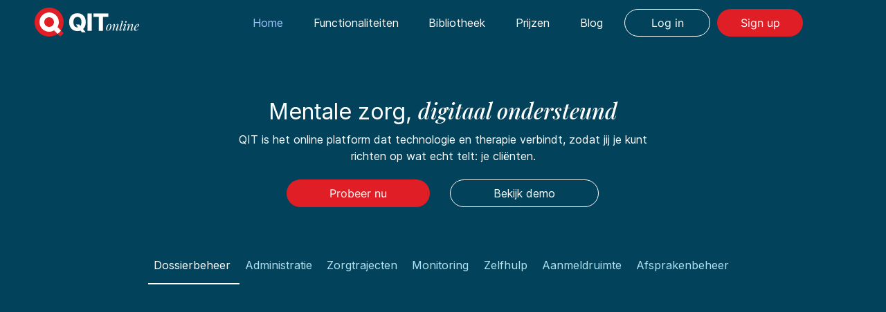

--- FILE ---
content_type: text/css; charset=utf-8
request_url: https://www.qitonline.com/_serverless/pro-gallery-css-v4-server/layoutCss?ver=2&id=comp-ls3efbp21&items=3514_200_87%7C3644_200_121%7C3381_200_55%7C3630_200_88%7C3464_200_65%7C3412_106_101%7C3575_200_109%7C3551_200_99%7C3801_200_78%7C3408_200_47%7C3452_132_73%7C3668_433_131%7C3424_366_123%7C3438_2401_1818%7C3514_200_87%7C3644_200_121%7C3381_200_55%7C3630_200_88%7C3464_200_65%7C3412_106_101&container=1189_1280_38_720&options=layoutParams_cropRatio:1.3333333333333333%7ClayoutParams_structure_galleryRatio_value:0%7ClayoutParams_repeatingGroupTypes:%7ClayoutParams_gallerySpacing:0%7CgroupTypes:1%7CnumberOfImagesPerRow:3%7CcollageAmount:0.8%7CtextsVerticalPadding:0%7CtextsHorizontalPadding:0%7CcalculateTextBoxHeightMode:MANUAL%7CtargetItemSize:45%7CcubeRatio:1.3333333333333333%7CexternalInfoHeight:0%7CexternalInfoWidth:0%7CisRTL:false%7CisVertical:false%7CminItemSize:120%7CgroupSize:1%7CchooseBestGroup:true%7CcubeImages:false%7CcubeType:fit%7CsmartCrop:false%7CcollageDensity:1%7CimageMargin:80%7ChasThumbnails:false%7CgalleryThumbnailsAlignment:bottom%7CgridStyle:1%7CtitlePlacement:SHOW_ON_HOVER%7CarrowsSize:23%7CslideshowInfoSize:200%7CimageInfoType:NO_BACKGROUND%7CtextBoxHeight:0%7CscrollDirection:1%7CgalleryLayout:4%7CgallerySizeType:smart%7CgallerySize:45%7CcropOnlyFill:true%7CnumberOfImagesPerCol:1%7CgroupsPerStrip:0%7Cscatter:0%7CenableInfiniteScroll:true%7CthumbnailSpacings:5%7CarrowsPosition:0%7CthumbnailSize:120%7CcalculateTextBoxWidthMode:PERCENT%7CtextBoxWidthPercent:50%7CuseMaxDimensions:false%7CrotatingGroupTypes:%7CfixedColumns:0%7CrotatingCropRatios:%7CgallerySizePx:0%7CplaceGroupsLtr:false
body_size: 86
content:
#pro-gallery-comp-ls3efbp21 .pro-gallery-parent-container{ width: 1280px !important; height: 38px !important; } #pro-gallery-comp-ls3efbp21 [data-hook="item-container"][data-idx="0"].gallery-item-container{opacity: 1 !important;display: block !important;transition: opacity .2s ease !important;top: 0px !important;left: 0px !important;right: auto !important;height: 38px !important;width: 87px !important;} #pro-gallery-comp-ls3efbp21 [data-hook="item-container"][data-idx="0"] .gallery-item-common-info-outer{height: 100% !important;} #pro-gallery-comp-ls3efbp21 [data-hook="item-container"][data-idx="0"] .gallery-item-common-info{height: 100% !important;width: 100% !important;} #pro-gallery-comp-ls3efbp21 [data-hook="item-container"][data-idx="0"] .gallery-item-wrapper{width: 87px !important;height: 38px !important;margin: 0 !important;} #pro-gallery-comp-ls3efbp21 [data-hook="item-container"][data-idx="0"] .gallery-item-content{width: 87px !important;height: 38px !important;margin: 0px 0px !important;opacity: 1 !important;} #pro-gallery-comp-ls3efbp21 [data-hook="item-container"][data-idx="0"] .gallery-item-hover{width: 87px !important;height: 38px !important;opacity: 1 !important;} #pro-gallery-comp-ls3efbp21 [data-hook="item-container"][data-idx="0"] .item-hover-flex-container{width: 87px !important;height: 38px !important;margin: 0px 0px !important;opacity: 1 !important;} #pro-gallery-comp-ls3efbp21 [data-hook="item-container"][data-idx="0"] .gallery-item-wrapper img{width: 100% !important;height: 100% !important;opacity: 1 !important;} #pro-gallery-comp-ls3efbp21 [data-hook="item-container"][data-idx="1"].gallery-item-container{opacity: 1 !important;display: block !important;transition: opacity .2s ease !important;top: 0px !important;left: 167px !important;right: auto !important;height: 38px !important;width: 63px !important;} #pro-gallery-comp-ls3efbp21 [data-hook="item-container"][data-idx="1"] .gallery-item-common-info-outer{height: 100% !important;} #pro-gallery-comp-ls3efbp21 [data-hook="item-container"][data-idx="1"] .gallery-item-common-info{height: 100% !important;width: 100% !important;} #pro-gallery-comp-ls3efbp21 [data-hook="item-container"][data-idx="1"] .gallery-item-wrapper{width: 63px !important;height: 38px !important;margin: 0 !important;} #pro-gallery-comp-ls3efbp21 [data-hook="item-container"][data-idx="1"] .gallery-item-content{width: 63px !important;height: 38px !important;margin: 0px 0px !important;opacity: 1 !important;} #pro-gallery-comp-ls3efbp21 [data-hook="item-container"][data-idx="1"] .gallery-item-hover{width: 63px !important;height: 38px !important;opacity: 1 !important;} #pro-gallery-comp-ls3efbp21 [data-hook="item-container"][data-idx="1"] .item-hover-flex-container{width: 63px !important;height: 38px !important;margin: 0px 0px !important;opacity: 1 !important;} #pro-gallery-comp-ls3efbp21 [data-hook="item-container"][data-idx="1"] .gallery-item-wrapper img{width: 100% !important;height: 100% !important;opacity: 1 !important;} #pro-gallery-comp-ls3efbp21 [data-hook="item-container"][data-idx="2"].gallery-item-container{opacity: 1 !important;display: block !important;transition: opacity .2s ease !important;top: 0px !important;left: 310px !important;right: auto !important;height: 38px !important;width: 138px !important;} #pro-gallery-comp-ls3efbp21 [data-hook="item-container"][data-idx="2"] .gallery-item-common-info-outer{height: 100% !important;} #pro-gallery-comp-ls3efbp21 [data-hook="item-container"][data-idx="2"] .gallery-item-common-info{height: 100% !important;width: 100% !important;} #pro-gallery-comp-ls3efbp21 [data-hook="item-container"][data-idx="2"] .gallery-item-wrapper{width: 138px !important;height: 38px !important;margin: 0 !important;} #pro-gallery-comp-ls3efbp21 [data-hook="item-container"][data-idx="2"] .gallery-item-content{width: 138px !important;height: 38px !important;margin: 0px 0px !important;opacity: 1 !important;} #pro-gallery-comp-ls3efbp21 [data-hook="item-container"][data-idx="2"] .gallery-item-hover{width: 138px !important;height: 38px !important;opacity: 1 !important;} #pro-gallery-comp-ls3efbp21 [data-hook="item-container"][data-idx="2"] .item-hover-flex-container{width: 138px !important;height: 38px !important;margin: 0px 0px !important;opacity: 1 !important;} #pro-gallery-comp-ls3efbp21 [data-hook="item-container"][data-idx="2"] .gallery-item-wrapper img{width: 100% !important;height: 100% !important;opacity: 1 !important;} #pro-gallery-comp-ls3efbp21 [data-hook="item-container"][data-idx="3"]{display: none !important;} #pro-gallery-comp-ls3efbp21 [data-hook="item-container"][data-idx="4"]{display: none !important;} #pro-gallery-comp-ls3efbp21 [data-hook="item-container"][data-idx="5"]{display: none !important;} #pro-gallery-comp-ls3efbp21 [data-hook="item-container"][data-idx="6"]{display: none !important;} #pro-gallery-comp-ls3efbp21 [data-hook="item-container"][data-idx="7"]{display: none !important;} #pro-gallery-comp-ls3efbp21 [data-hook="item-container"][data-idx="8"]{display: none !important;} #pro-gallery-comp-ls3efbp21 [data-hook="item-container"][data-idx="9"]{display: none !important;} #pro-gallery-comp-ls3efbp21 [data-hook="item-container"][data-idx="10"]{display: none !important;} #pro-gallery-comp-ls3efbp21 [data-hook="item-container"][data-idx="11"]{display: none !important;} #pro-gallery-comp-ls3efbp21 [data-hook="item-container"][data-idx="12"]{display: none !important;} #pro-gallery-comp-ls3efbp21 [data-hook="item-container"][data-idx="13"]{display: none !important;} #pro-gallery-comp-ls3efbp21 [data-hook="item-container"][data-idx="14"]{display: none !important;} #pro-gallery-comp-ls3efbp21 [data-hook="item-container"][data-idx="15"]{display: none !important;} #pro-gallery-comp-ls3efbp21 [data-hook="item-container"][data-idx="16"]{display: none !important;} #pro-gallery-comp-ls3efbp21 [data-hook="item-container"][data-idx="17"]{display: none !important;} #pro-gallery-comp-ls3efbp21 [data-hook="item-container"][data-idx="18"]{display: none !important;} #pro-gallery-comp-ls3efbp21 [data-hook="item-container"][data-idx="19"]{display: none !important;} #pro-gallery-comp-ls3efbp21 .pro-gallery-prerender{height:38px !important;}#pro-gallery-comp-ls3efbp21 {height:38px !important; width:1280px !important;}#pro-gallery-comp-ls3efbp21 .pro-gallery-margin-container {height:38px !important;}#pro-gallery-comp-ls3efbp21 .one-row:not(.thumbnails-gallery) {height:78px !important; width:1360px !important;}#pro-gallery-comp-ls3efbp21 .one-row:not(.thumbnails-gallery) .gallery-horizontal-scroll {height:78px !important;}#pro-gallery-comp-ls3efbp21 .pro-gallery-parent-container:not(.gallery-slideshow) [data-hook=group-view] .item-link-wrapper::before {height:78px !important; width:1360px !important;}#pro-gallery-comp-ls3efbp21 .pro-gallery-parent-container {height:38px !important; width:1280px !important;}